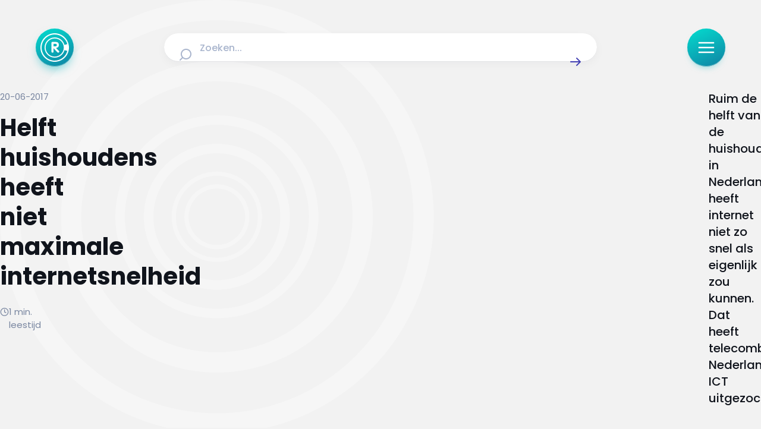

--- FILE ---
content_type: text/javascript; charset=utf-8
request_url: https://radar.avrotros.nl/_nuxt/YCLhO9zZ.js
body_size: 260
content:
const C=`<svg width="24" height="24" viewBox="0 0 24 24" fill="none" xmlns="http://www.w3.org/2000/svg">
<path d="M10 15L6.92474 18.1137C6.49579 18.548 6.28131 18.7652 6.09695 18.7805C5.93701 18.7938 5.78042 18.7295 5.67596 18.6076C5.55556 18.4672 5.55556 18.162 5.55556 17.5515V15.9916C5.55556 15.444 5.10707 15.0477 4.5652 14.9683V14.9683C3.25374 14.7762 2.22378 13.7463 2.03168 12.4348C2 12.2186 2 11.9605 2 11.4444V6.8C2 5.11984 2 4.27976 2.32698 3.63803C2.6146 3.07354 3.07354 2.6146 3.63803 2.32698C4.27976 2 5.11984 2 6.8 2H14.2C15.8802 2 16.7202 2 17.362 2.32698C17.9265 2.6146 18.3854 3.07354 18.673 3.63803C19 4.27976 19 5.11984 19 6.8V11M19 22L16.8236 20.4869C16.5177 20.2742 16.3647 20.1678 16.1982 20.0924C16.0504 20.0255 15.8951 19.9768 15.7356 19.9474C15.5558 19.9143 15.3695 19.9143 14.9969 19.9143H13.2C12.0799 19.9143 11.5198 19.9143 11.092 19.6963C10.7157 19.5046 10.4097 19.1986 10.218 18.8223C10 18.3944 10 17.8344 10 16.7143V14.2C10 13.0799 10 12.5198 10.218 12.092C10.4097 11.7157 10.7157 11.4097 11.092 11.218C11.5198 11 12.0799 11 13.2 11H18.8C19.9201 11 20.4802 11 20.908 11.218C21.2843 11.4097 21.5903 11.7157 21.782 12.092C22 12.5198 22 13.0799 22 14.2V16.9143C22 17.8462 22 18.3121 21.8478 18.6797C21.6448 19.1697 21.2554 19.5591 20.7654 19.762C20.3978 19.9143 19.9319 19.9143 19 19.9143V22Z" stroke="currentColor" stroke-width="2" stroke-linecap="round" stroke-linejoin="round"/>
</svg>
`;export{C as default};
